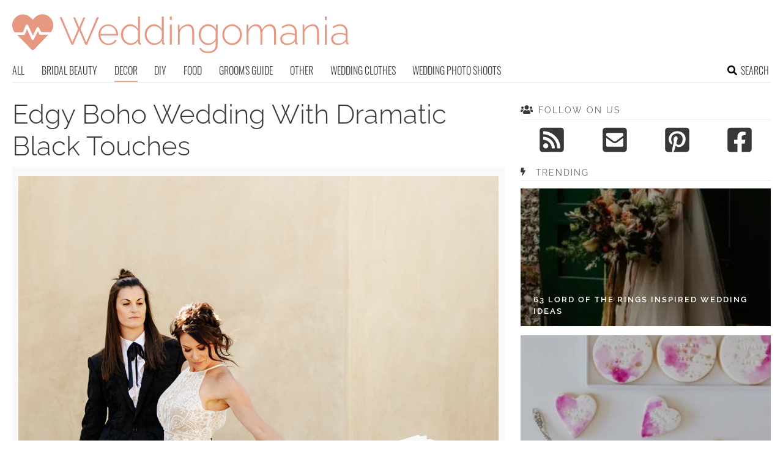

--- FILE ---
content_type: text/html; charset=UTF-8
request_url: https://www.weddingomania.com/edgy-boho-wedding-with-dramatic-black-touches/
body_size: 14894
content:
<!DOCTYPE html>
<html lang="en-US">
<head>
<meta charset="UTF-8">
<meta name="viewport" content="width=device-width, initial-scale=1">

			<link rel='dns-prefetch' href='https://i.weddingomania.com' />
			<script async src="https://pagead2.googlesyndication.com/pagead/js/adsbygoogle.js?client=ca-pub-7958472158675518" crossorigin="anonymous"></script>
			

<title>Edgy Boho Wedding With Dramatic Black Touches - Weddingomania</title>
<link rel="preload" as="font" href="https://www.weddingomania.com/wp-content/themes/space/fonts/raleway-v19-latin-300.woff2" crossorigin>
<link rel="preload" as="font" href="https://www.weddingomania.com/wp-content/themes/space/fonts/raleway-v19-latin-regular.woff2" crossorigin>
<link rel="preload" as="font" href="https://www.weddingomania.com/wp-content/themes/space/fonts/oswald-v36-latin-300.woff2" crossorigin>
<link rel="preload" as="font" href="https://www.weddingomania.com/wp-content/themes/space/lib/font-awesome/fonts/fontawesome-webfont.woff2?v=4.7.0" crossorigin>
<link rel="profile" href="https://gmpg.org/xfn/11">
<link rel="pingback" href="https://www.weddingomania.com/xmlrpc.php">
	<link rel="ico" type="image/ico" href="/favicon.ico" />	
<link rel="alternate" type="application/rss+xml" title="Weddingomania RSS Feed" href="https://www.weddingomania.com/feed/" />
	<link rel="preload" href="https://i.weddingomania.com/2020/01/01-This-couple-went-for-a-gorgeous-wedding-with-impeccable-taste-and-lots-of-dramatic-touches-750x981.jpg" as="image">
<link rel="preload" href="https://www.weddingomania.com/wp-content/themes/space/fonts/raleway-v19-latin-300.woff2" as="font" type="font/woff2" crossorigin>
<link rel="preload" href="https://www.weddingomania.com/wp-content/themes/space/fonts/raleway-v19-latin-regular.woff2" as="font" type="font/woff2" crossorigin>
<link rel="preload" href="https://www.weddingomania.com/wp-content/themes/space/fonts/raleway-v19-latin-600.woff2" as="font" type="font/woff2" crossorigin>
<link rel="preload" href="https://www.weddingomania.com/wp-content/themes/space/fonts/oswald-v36-latin-300.woff2" as="font" type="font/woff2" crossorigin>
<meta name='robots' content='index, follow, max-image-preview:large, max-snippet:-1, max-video-preview:-1' />

	<!-- This site is optimized with the Yoast SEO plugin v23.7 - https://yoast.com/wordpress/plugins/seo/ -->
	<meta name="description" content="This couple went for a gorgeous wedding with impeccable taste and lots of dramatic touches. Black wedding party attire looks great with warm-toned florals." />
	<link rel="canonical" href="https://www.weddingomania.com/edgy-boho-wedding-with-dramatic-black-touches/" />
	<meta property="og:locale" content="en_US" />
	<meta property="og:type" content="article" />
	<meta property="og:title" content="Edgy Boho Wedding With Dramatic Black Touches - Weddingomania" />
	<meta property="og:description" content="This couple went for a gorgeous wedding with impeccable taste and lots of dramatic touches. Black wedding party attire looks great with warm-toned florals." />
	<meta property="og:url" content="https://www.weddingomania.com/edgy-boho-wedding-with-dramatic-black-touches/" />
	<meta property="og:site_name" content="Weddingomania" />
	<meta property="article:published_time" content="2020-01-29T01:06:08+00:00" />
	<meta property="article:modified_time" content="2020-01-28T12:10:23+00:00" />
	<meta name="author" content="Natalia" />
	<meta name="twitter:card" content="summary_large_image" />
	<meta name="twitter:label1" content="Written by" />
	<meta name="twitter:data1" content="Natalia" />
	<meta name="twitter:label2" content="Est. reading time" />
	<meta name="twitter:data2" content="1 minute" />
	<script type="application/ld+json" class="yoast-schema-graph">{"@context":"https://schema.org","@graph":[{"@type":"WebPage","@id":"https://www.weddingomania.com/edgy-boho-wedding-with-dramatic-black-touches/","url":"https://www.weddingomania.com/edgy-boho-wedding-with-dramatic-black-touches/","name":"Edgy Boho Wedding With Dramatic Black Touches - Weddingomania","isPartOf":{"@id":"https://www.weddingomania.com/#website"},"datePublished":"2020-01-29T01:06:08+00:00","dateModified":"2020-01-28T12:10:23+00:00","author":{"@id":"https://www.weddingomania.com/#/schema/person/c5bf606e20ac15d35c0b0219d6b3c466"},"description":"This couple went for a gorgeous wedding with impeccable taste and lots of dramatic touches. Black wedding party attire looks great with warm-toned florals.","breadcrumb":{"@id":"https://www.weddingomania.com/edgy-boho-wedding-with-dramatic-black-touches/#breadcrumb"},"inLanguage":"en-US","potentialAction":[{"@type":"ReadAction","target":["https://www.weddingomania.com/edgy-boho-wedding-with-dramatic-black-touches/"]}]},{"@type":"BreadcrumbList","@id":"https://www.weddingomania.com/edgy-boho-wedding-with-dramatic-black-touches/#breadcrumb","itemListElement":[{"@type":"ListItem","position":1,"name":"Home","item":"https://www.weddingomania.com/"},{"@type":"ListItem","position":2,"name":"Edgy Boho Wedding With Dramatic Black Touches"}]},{"@type":"WebSite","@id":"https://www.weddingomania.com/#website","url":"https://www.weddingomania.com/","name":"Weddingomania","description":"All things wedding. Bridal and groom looks, guest outfits, venue decor, and so on.","potentialAction":[{"@type":"SearchAction","target":{"@type":"EntryPoint","urlTemplate":"https://www.weddingomania.com/?s={search_term_string}"},"query-input":{"@type":"PropertyValueSpecification","valueRequired":true,"valueName":"search_term_string"}}],"inLanguage":"en-US"},{"@type":"Person","@id":"https://www.weddingomania.com/#/schema/person/c5bf606e20ac15d35c0b0219d6b3c466","name":"Natalia","image":{"@type":"ImageObject","inLanguage":"en-US","@id":"https://www.weddingomania.com/#/schema/person/image/","url":"https://secure.gravatar.com/avatar/faba0bd767405bd4fea431a2608c0abb?s=96&d=mm&r=g","contentUrl":"https://secure.gravatar.com/avatar/faba0bd767405bd4fea431a2608c0abb?s=96&d=mm&r=g","caption":"Natalia"},"sameAs":["http://www.weddingomania.com"],"url":"https://www.weddingomania.com/author/natasha/"}]}</script>
	<!-- / Yoast SEO plugin. -->


<link rel='prev' href='https://www.weddingomania.com/30-fabulous-spring-wedding-reception-decor-ideas/'><link rel='next' href='https://www.weddingomania.com/26-ideas-to-incorporate-sunflowers-into-your-big-day/'><link rel='dns-prefetch' href='//ajax.googleapis.com' />
<link rel='dns-prefetch' href='//www.weddingomania.com' />

<link rel='stylesheet' id='toplytics-css' href='https://www.weddingomania.com/wp-content/plugins/toplytics/components/../resources/frontend/css/toplytics-public.css?ver=4.1' type='text/css' media='all' />
<link rel='stylesheet' id='style-css' href='https://www.weddingomania.com/wp-content/themes/space/style.css?ver=1738484571' type='text/css' media='all' />
<link rel='stylesheet' id='prefix-font-awesome-css' href='https://www.weddingomania.com/wp-content/themes/space/lib/font-awesome/css/font-awesome.min.css?ver=617048e4aee1ac6709fca8ba9431032d' type='text/css' media='all' />
<script data-minify="1" type="text/javascript" src="https://www.weddingomania.com/wp-content/cache/min/1/ajax/libs/jquery/3.6.0/jquery.min.js?ver=1769264627" id="jquery-js"></script>
<script type="text/javascript" src="https://www.weddingomania.com/wp-content/themes/space/js/min/main-min.js?ver=617048e4aee1ac6709fca8ba9431032d" id="main-js" data-rocket-defer defer></script>
<script type="text/javascript" src="https://www.weddingomania.com/wp-content/themes/space/js/min/scrollIt-min.js?ver=617048e4aee1ac6709fca8ba9431032d" id="scrollIt-js" data-rocket-defer defer></script>
<link rel="https://api.w.org/" href="https://www.weddingomania.com/wp-json/" /><link rel="alternate" title="JSON" type="application/json" href="https://www.weddingomania.com/wp-json/wp/v2/posts/108016" /><link rel='shortlink' href='https://www.weddingomania.com/?p=108016' />
<link rel="alternate" title="oEmbed (JSON)" type="application/json+oembed" href="https://www.weddingomania.com/wp-json/oembed/1.0/embed?url=https%3A%2F%2Fwww.weddingomania.com%2Fedgy-boho-wedding-with-dramatic-black-touches%2F" />
<link rel="alternate" title="oEmbed (XML)" type="text/xml+oembed" href="https://www.weddingomania.com/wp-json/oembed/1.0/embed?url=https%3A%2F%2Fwww.weddingomania.com%2Fedgy-boho-wedding-with-dramatic-black-touches%2F&#038;format=xml" />
<noscript><style id="rocket-lazyload-nojs-css">.rll-youtube-player, [data-lazy-src]{display:none !important;}</style></noscript></head>


<body class="post-template-default single single-post postid-108016 single-format-standard blog-weddingomania desktop chrome">
	
<svg width="0" height="0" class="hidden">
	<symbol xmlns="http://www.w3.org/2000/svg" viewBox="0 0 448 512" id="angle-double-left">
    	<path d="M223.7 239l136-136c9.4-9.4 24.6-9.4 33.9 0l22.6 22.6c9.4 9.4 9.4 24.6 0 33.9L319.9 256l96.4 96.4c9.4 9.4 9.4 24.6 0 33.9L393.7 409c-9.4 9.4-24.6 9.4-33.9 0l-136-136c-9.5-9.4-9.5-24.6-.1-34zm-192 34l136 136c9.4 9.4 24.6 9.4 33.9 0l22.6-22.6c9.4-9.4 9.4-24.6 0-33.9L127.9 256l96.4-96.4c9.4-9.4 9.4-24.6 0-33.9L201.7 103c-9.4-9.4-24.6-9.4-33.9 0l-136 136c-9.5 9.4-9.5 24.6-.1 34z"></path>
	</symbol>
	<symbol xmlns="http://www.w3.org/2000/svg" viewBox="0 0 448 512" id="angle-double-right">
    	<path d="M224.3 273l-136 136c-9.4 9.4-24.6 9.4-33.9 0l-22.6-22.6c-9.4-9.4-9.4-24.6 0-33.9l96.4-96.4-96.4-96.4c-9.4-9.4-9.4-24.6 0-33.9L54.3 103c9.4-9.4 24.6-9.4 33.9 0l136 136c9.5 9.4 9.5 24.6.1 34zm192-34l-136-136c-9.4-9.4-24.6-9.4-33.9 0l-22.6 22.6c-9.4 9.4-9.4 24.6 0 33.9l96.4 96.4-96.4 96.4c-9.4 9.4-9.4 24.6 0 33.9l22.6 22.6c9.4 9.4 24.6 9.4 33.9 0l136-136c9.4-9.2 9.4-24.4 0-33.8z"></path>
	</symbol>
  <symbol xmlns="http://www.w3.org/2000/svg" viewBox="0 0 512 512" id="arrow-alt-circle-left">
    <path d="M8 256c0 137 111 248 248 248s248-111 248-248S393 8 256 8 8 119 8 256zm448 0c0 110.5-89.5 200-200 200S56 366.5 56 256 145.5 56 256 56s200 89.5 200 200zm-72-20v40c0 6.6-5.4 12-12 12H256v67c0 10.7-12.9 16-20.5 8.5l-99-99c-4.7-4.7-4.7-12.3 0-17l99-99c7.6-7.6 20.5-2.2 20.5 8.5v67h116c6.6 0 12 5.4 12 12z"></path>
  </symbol>
  <symbol xmlns="http://www.w3.org/2000/svg" viewBox="0 0 448 512" id="bars">
    <path d="M16 132h416c8.837 0 16-7.163 16-16V76c0-8.837-7.163-16-16-16H16C7.163 60 0 67.163 0 76v40c0 8.837 7.163 16 16 16zm0 160h416c8.837 0 16-7.163 16-16v-40c0-8.837-7.163-16-16-16H16c-8.837 0-16 7.163-16 16v40c0 8.837 7.163 16 16 16zm0 160h416c8.837 0 16-7.163 16-16v-40c0-8.837-7.163-16-16-16H16c-8.837 0-16 7.163-16 16v40c0 8.837 7.163 16 16 16z"></path>
  </symbol>
  <symbol xmlns="http://www.w3.org/2000/svg" viewBox="0 0 320 512" id="bolt">
    <path d="M296 160H180.6l42.6-129.8C227.2 15 215.7 0 200 0H56C44 0 33.8 8.9 32.2 20.8l-32 240C-1.7 275.2 9.5 288 24 288h118.7L96.6 482.5c-3.6 15.2 8 29.5 23.3 29.5 8.4 0 16.4-4.4 20.8-12l176-304c9.3-15.9-2.2-36-20.7-36z"></path>
  </symbol>
  <symbol xmlns="http://www.w3.org/2000/svg" viewBox="0 0 448 512" id="envelope-square">
    <path d="M400 32H48C21.49 32 0 53.49 0 80v352c0 26.51 21.49 48 48 48h352c26.51 0 48-21.49 48-48V80c0-26.51-21.49-48-48-48zM178.117 262.104C87.429 196.287 88.353 196.121 64 177.167V152c0-13.255 10.745-24 24-24h272c13.255 0 24 10.745 24 24v25.167c-24.371 18.969-23.434 19.124-114.117 84.938-10.5 7.655-31.392 26.12-45.883 25.894-14.503.218-35.367-18.227-45.883-25.895zM384 217.775V360c0 13.255-10.745 24-24 24H88c-13.255 0-24-10.745-24-24V217.775c13.958 10.794 33.329 25.236 95.303 70.214 14.162 10.341 37.975 32.145 64.694 32.01 26.887.134 51.037-22.041 64.72-32.025 61.958-44.965 81.325-59.406 95.283-70.199z"></path>
  </symbol>
  <symbol xmlns="http://www.w3.org/2000/svg" viewBox="0 0 352 512" id="times">
    <path d="M242.72 256l100.07-100.07c12.28-12.28 12.28-32.19 0-44.48l-22.24-22.24c-12.28-12.28-32.19-12.28-44.48 0L176 189.28 75.93 89.21c-12.28-12.28-32.19-12.28-44.48 0L9.21 111.45c-12.28 12.28-12.28 32.19 0 44.48L109.28 256 9.21 356.07c-12.28 12.28-12.28 32.19 0 44.48l22.24 22.24c12.28 12.28 32.2 12.28 44.48 0L176 322.72l100.07 100.07c12.28 12.28 32.2 12.28 44.48 0l22.24-22.24c12.28-12.28 12.28-32.19 0-44.48L242.72 256z"></path>
  </symbol>
  <symbol xmlns="http://www.w3.org/2000/svg" viewBox="0 0 448 512" id="facebook-square">
    <path d="M400 32H48A48 48 0 000 80v352a48 48 0 0048 48h137.25V327.69h-63V256h63v-54.64c0-62.15 37-96.48 93.67-96.48 27.14 0 55.52 4.84 55.52 4.84v61h-31.27c-30.81 0-40.42 19.12-40.42 38.73V256h68.78l-11 71.69h-57.78V480H400a48 48 0 0048-48V80a48 48 0 00-48-48z"></path>
  </symbol>
  <symbol xmlns="http://www.w3.org/2000/svg" viewBox="0 0 448 512" id="youtube-square">
 	<path d="M400 32H48A48 48 0 000 80v352a48 48 0 0048 48h352a48 48 0 0048-48V80a48 48 0 00-48-48z"/>
  	<path fill="#FFFFFF" d="M180 160l120 96-120 96V160z"/>
  </symbol>
  <symbol xmlns="http://www.w3.org/2000/svg" viewBox="0 0 448 512" id="rss-square">
    <path d="M400 32H48C21.49 32 0 53.49 0 80v352c0 26.51 21.49 48 48 48h352c26.51 0 48-21.49 48-48V80c0-26.51-21.49-48-48-48zM112 416c-26.51 0-48-21.49-48-48s21.49-48 48-48 48 21.49 48 48-21.49 48-48 48zm157.533 0h-34.335c-6.011 0-11.051-4.636-11.442-10.634-5.214-80.05-69.243-143.92-149.123-149.123-5.997-.39-10.633-5.431-10.633-11.441v-34.335c0-6.535 5.468-11.777 11.994-11.425 110.546 5.974 198.997 94.536 204.964 204.964.352 6.526-4.89 11.994-11.425 11.994zm103.027 0h-34.334c-6.161 0-11.175-4.882-11.427-11.038-5.598-136.535-115.204-246.161-251.76-251.76C68.882 152.949 64 147.935 64 141.774V107.44c0-6.454 5.338-11.664 11.787-11.432 167.83 6.025 302.21 141.191 308.205 308.205.232 6.449-4.978 11.787-11.432 11.787z"></path>
  </symbol>
  <symbol xmlns="http://www.w3.org/2000/svg" viewBox="0 0 448 512" id="pinterest-square">
    <path d="M448 80v352c0 26.5-21.5 48-48 48H154.4c9.8-16.4 22.4-40 27.4-59.3 3-11.5 15.3-58.4 15.3-58.4 8 15.3 31.4 28.2 56.3 28.2 74.1 0 127.4-68.1 127.4-152.7 0-81.1-66.2-141.8-151.4-141.8-106 0-162.2 71.1-162.2 148.6 0 36 19.2 80.8 49.8 95.1 4.7 2.2 7.1 1.2 8.2-3.3.8-3.4 5-20.1 6.8-27.8.6-2.5.3-4.6-1.7-7-10.1-12.3-18.3-34.9-18.3-56 0-54.2 41-106.6 110.9-106.6 60.3 0 102.6 41.1 102.6 99.9 0 66.4-33.5 112.4-77.2 112.4-24.1 0-42.1-19.9-36.4-44.4 6.9-29.2 20.3-60.7 20.3-81.8 0-53-75.5-45.7-75.5 25 0 21.7 7.3 36.5 7.3 36.5-31.4 132.8-36.1 134.5-29.6 192.6l2.2.8H48c-26.5 0-48-21.5-48-48V80c0-26.5 21.5-48 48-48h352c26.5 0 48 21.5 48 48z"></path>
  </symbol>
  <symbol xmlns="http://www.w3.org/2000/svg" viewBox="0 0 512 512" id="search">
    <path d="M505 442.7L405.3 343c-4.5-4.5-10.6-7-17-7H372c27.6-35.3 44-79.7 44-128C416 93.1 322.9 0 208 0S0 93.1 0 208s93.1 208 208 208c48.3 0 92.7-16.4 128-44v16.3c0 6.4 2.5 12.5 7 17l99.7 99.7c9.4 9.4 24.6 9.4 33.9 0l28.3-28.3c9.4-9.4 9.4-24.6.1-34zM208 336c-70.7 0-128-57.2-128-128 0-70.7 57.2-128 128-128 70.7 0 128 57.2 128 128 0 70.7-57.2 128-128 128z"></path>
  </symbol>
  <symbol xmlns="http://www.w3.org/2000/svg" viewBox="0 0 640 512" id="users">
    <path d="M96 224c35.3 0 64-28.7 64-64s-28.7-64-64-64-64 28.7-64 64 28.7 64 64 64zm448 0c35.3 0 64-28.7 64-64s-28.7-64-64-64-64 28.7-64 64 28.7 64 64 64zm32 32h-64c-17.6 0-33.5 7.1-45.1 18.6 40.3 22.1 68.9 62 75.1 109.4h66c17.7 0 32-14.3 32-32v-32c0-35.3-28.7-64-64-64zm-256 0c61.9 0 112-50.1 112-112S381.9 32 320 32 208 82.1 208 144s50.1 112 112 112zm76.8 32h-8.3c-20.8 10-43.9 16-68.5 16s-47.6-6-68.5-16h-8.3C179.6 288 128 339.6 128 403.2V432c0 26.5 21.5 48 48 48h288c26.5 0 48-21.5 48-48v-28.8c0-63.6-51.6-115.2-115.2-115.2zm-223.7-13.4C161.5 263.1 145.6 256 128 256H64c-35.3 0-64 28.7-64 64v32c0 17.7 14.3 32 32 32h65.9c6.3-47.4 34.9-87.3 75.2-109.4z"></path>
  </symbol>
  <symbol xmlns="http://www.w3.org/2000/svg" viewBox="0 0 320 512" id="angle-double-down">
    <path d="M143 256.3L7 120.3c-9.4-9.4-9.4-24.6 0-33.9l22.6-22.6c9.4-9.4 24.6-9.4 33.9 0l96.4 96.4 96.4-96.4c9.4-9.4 24.6-9.4 33.9 0L313 86.3c9.4 9.4 9.4 24.6 0 33.9l-136 136c-9.4 9.5-24.6 9.5-34 .1zm34 192l136-136c9.4-9.4 9.4-24.6 0-33.9l-22.6-22.6c-9.4-9.4-24.6-9.4-33.9 0L160 352.1l-96.4-96.4c-9.4-9.4-24.6-9.4-33.9 0L7 278.3c-9.4 9.4-9.4 24.6 0 33.9l136 136c9.4 9.5 24.6 9.5 34 .1z"></path>
  </symbol>
  <symbol xmlns="http://www.w3.org/2000/svg" viewBox="0 0 320 512" id="angle-double-up">
    <path d="M177 255.7l136 136c9.4 9.4 9.4 24.6 0 33.9l-22.6 22.6c-9.4 9.4-24.6 9.4-33.9 0L160 351.9l-96.4 96.4c-9.4 9.4-24.6 9.4-33.9 0L7 425.7c-9.4-9.4-9.4-24.6 0-33.9l136-136c9.4-9.5 24.6-9.5 34-.1zm-34-192L7 199.7c-9.4 9.4-9.4 24.6 0 33.9l22.6 22.6c9.4 9.4 24.6 9.4 33.9 0l96.4-96.4 96.4 96.4c9.4 9.4 24.6 9.4 33.9 0l22.6-22.6c9.4-9.4 9.4-24.6 0-33.9l-136-136c-9.2-9.4-24.4-9.4-33.8 0z"></path>
  </symbol>
  <symbol xmlns="http://www.w3.org/2000/svg" viewBox="0 0 256 512" id="angle-left">
    <path d="M31.7 239l136-136c9.4-9.4 24.6-9.4 33.9 0l22.6 22.6c9.4 9.4 9.4 24.6 0 33.9L127.9 256l96.4 96.4c9.4 9.4 9.4 24.6 0 33.9L201.7 409c-9.4 9.4-24.6 9.4-33.9 0l-136-136c-9.5-9.4-9.5-24.6-.1-34z"></path>
  </symbol>
  <symbol xmlns="http://www.w3.org/2000/svg" viewBox="0 0 256 512" id="angle-right">
    <path d="M224.3 273l-136 136c-9.4 9.4-24.6 9.4-33.9 0l-22.6-22.6c-9.4-9.4-9.4-24.6 0-33.9l96.4-96.4-96.4-96.4c-9.4-9.4-9.4-24.6 0-33.9L54.3 103c9.4-9.4 24.6-9.4 33.9 0l136 136c9.5 9.4 9.5 24.6.1 34z"></path>
  </symbol>
</svg>

	<svg xmlns="http://www.w3.org/2000/svg" style="display:none">
		<symbol id="logo" viewBox="0 0 656 81.1">
			<g>
				<path fill="#E69880" d="M118.9,11.3h3.8l8,19.4l8-19.4h3.8l-9.4,22.5l11.2,26l20.5-48.9h4.2L146,64.4h-3.5l-11.7-27.5l-11.8,27.5
					h-3.5L92.5,10.9h4.1l20.6,48.9l11.1-26L118.9,11.3z"/>
				<path fill="#E69880" d="M187.4,65.1c-2.8,0-5.3-0.5-7.7-1.6c-2.4-1.1-4.4-2.5-6.1-4.4c-1.7-1.9-3.1-4-4.1-6.5
					c-1-2.5-1.5-5.1-1.5-7.8c0-3.7,0.8-7,2.5-10c1.7-3,3.9-5.4,6.9-7.2c2.9-1.8,6.2-2.7,9.8-2.7c3.7,0,7,0.9,9.9,2.8
					c2.9,1.9,5.1,4.3,6.8,7.3c1.7,3,2.5,6.3,2.5,9.9c0,0.3,0,0.6,0,0.9c0,0.3,0,0.5-0.1,0.7H172c0.2,2.9,1,5.6,2.5,8
					c1.5,2.4,3.3,4.3,5.6,5.7c2.3,1.4,4.8,2.1,7.5,2.1s5.3-0.7,7.7-2.1c2.4-1.4,4.1-3.2,5-5.4l3.3,0.9c-0.8,1.9-1.9,3.5-3.6,5
					c-1.6,1.5-3.5,2.6-5.7,3.4S189.8,65.1,187.4,65.1z M171.8,43.4h30.9c-0.2-3-1-5.7-2.4-8.1c-1.4-2.3-3.2-4.2-5.5-5.5
					c-2.3-1.3-4.8-2-7.6-2c-2.8,0-5.3,0.7-7.5,2c-2.3,1.3-4.1,3.2-5.5,5.5C172.9,37.7,172,40.4,171.8,43.4z"/>
				<path fill="#E69880" d="M212,44.9c0-3.6,0.8-7,2.3-10c1.6-3,3.7-5.5,6.4-7.4s5.8-2.8,9.3-2.8c3.4,0,6.4,0.9,9.1,2.7s4.7,4,6.2,6.5
					V9.4h3.8v50c0,0.6,0.1,1.1,0.4,1.4c0.3,0.3,0.7,0.5,1.2,0.5v3.1c-0.8,0.1-1.4,0.1-1.8,0.1c-0.9-0.2-1.7-0.6-2.3-1.3
					c-0.6-0.7-0.9-1.5-0.9-2.3v-4.4c-1.6,2.6-3.8,4.7-6.5,6.2c-2.7,1.6-5.5,2.3-8.4,2.3c-2.7,0-5.2-0.6-7.5-1.7c-2.3-1.1-4.3-2.6-6-4.5
					c-1.7-1.9-3-4-3.9-6.4C212.4,50,212,47.5,212,44.9z M245.2,51.2V38.4c-0.7-1.9-1.8-3.6-3.4-5.2c-1.6-1.6-3.3-2.8-5.3-3.7
					c-2-0.9-3.9-1.4-5.8-1.4c-2.3,0-4.3,0.5-6.1,1.4c-1.8,0.9-3.4,2.2-4.7,3.8c-1.3,1.6-2.3,3.4-3,5.4c-0.7,2-1.1,4.1-1.1,6.3
					c0,2.2,0.4,4.3,1.2,6.3c0.8,2,1.9,3.8,3.4,5.4s3.1,2.8,5,3.7c1.9,0.9,3.9,1.3,6.1,1.3c1.4,0,2.8-0.3,4.3-0.8c1.5-0.5,3-1.3,4.4-2.3
					c1.4-1,2.5-2.1,3.5-3.4C244.6,54,245.1,52.6,245.2,51.2z"/>
				<path fill="#E69880" d="M258.3,44.9c0-3.6,0.8-7,2.3-10c1.6-3,3.7-5.5,6.4-7.4s5.8-2.8,9.3-2.8c3.4,0,6.4,0.9,9.1,2.7
					s4.7,4,6.2,6.5V9.4h3.8v50c0,0.6,0.1,1.1,0.4,1.4c0.3,0.3,0.7,0.5,1.2,0.5v3.1c-0.8,0.1-1.4,0.1-1.8,0.1c-0.9-0.2-1.7-0.6-2.3-1.3
					c-0.6-0.7-0.9-1.5-0.9-2.3v-4.4c-1.6,2.6-3.8,4.7-6.5,6.2c-2.7,1.6-5.5,2.3-8.4,2.3c-2.7,0-5.2-0.6-7.5-1.7c-2.3-1.1-4.3-2.6-6-4.5
					c-1.7-1.9-3-4-3.9-6.4C258.7,50,258.3,47.5,258.3,44.9z M291.5,51.2V38.4c-0.7-1.9-1.8-3.6-3.4-5.2c-1.6-1.6-3.3-2.8-5.3-3.7
					c-2-0.9-3.9-1.4-5.8-1.4c-2.3,0-4.3,0.5-6.1,1.4c-1.8,0.9-3.4,2.2-4.7,3.8c-1.3,1.6-2.3,3.4-3,5.4c-0.7,2-1.1,4.1-1.1,6.3
					c0,2.2,0.4,4.3,1.2,6.3c0.8,2,1.9,3.8,3.4,5.4s3.1,2.8,5,3.7c1.9,0.9,3.9,1.3,6.1,1.3c1.4,0,2.8-0.3,4.3-0.8c1.5-0.5,3-1.3,4.4-2.3
					c1.4-1,2.5-2.1,3.5-3.4C290.8,54,291.4,52.6,291.5,51.2z"/>
				<path fill="#E69880" d="M307.3,16.3V9.4h3.8v6.9H307.3z M307.3,64.4V25.2h3.8v39.1H307.3z"/>
				<path fill="#E69880" d="M354.8,64.4h-3.8V42.6c0-5-0.7-8.7-2.1-11c-1.4-2.3-3.7-3.5-6.8-3.5c-2.2,0-4.4,0.5-6.5,1.6
					c-2.1,1-4,2.5-5.6,4.3c-1.6,1.8-2.7,3.9-3.4,6.2v24.1h-3.8V25.3h3.5v9.4c1.1-2,2.5-3.7,4.2-5.2c1.8-1.5,3.7-2.6,5.9-3.5
					c2.2-0.8,4.4-1.3,6.7-1.3c2.2,0,4,0.4,5.5,1.2c1.5,0.8,2.7,1.9,3.6,3.3c0.9,1.5,1.6,3.2,2,5.4c0.4,2.2,0.6,4.6,0.6,7.3V64.4z"/>
				<path fill="#E69880" d="M382,65.1c-2.7,0-5.1-0.6-7.4-1.7c-2.3-1.1-4.2-2.6-5.9-4.6c-1.6-1.9-2.9-4.1-3.8-6.5
					c-0.9-2.4-1.4-4.9-1.4-7.4c0-2.7,0.4-5.2,1.3-7.7c0.9-2.5,2.1-4.6,3.8-6.5c1.6-1.9,3.5-3.4,5.8-4.5c2.2-1.1,4.7-1.7,7.4-1.7
					c3.4,0,6.4,0.9,8.9,2.6c2.5,1.8,4.7,3.9,6.4,6.5v-8.5h3.5v39.8c0,3.5-0.9,6.5-2.6,8.9c-1.7,2.4-4,4.2-6.8,5.4
					c-2.8,1.2-5.8,1.8-9.1,1.8c-4.6,0-8.2-0.8-10.9-2.5c-2.7-1.7-4.9-3.8-6.5-6.5l2.6-1.7c1.6,2.6,3.7,4.5,6.3,5.8
					c2.7,1.3,5.5,1.9,8.5,1.9c2.7,0,5.1-0.5,7.3-1.5c2.2-1,4-2.4,5.3-4.3c1.3-1.9,2-4.3,2-7v-8.6c-1.6,2.6-3.7,4.6-6.4,6.1
					C387.7,64.4,384.9,65.1,382,65.1z M382.9,61.9c1.7,0,3.3-0.3,4.8-0.9c1.6-0.6,3-1.4,4.3-2.4c1.3-1,2.4-2.2,3.2-3.4
					c0.9-1.3,1.4-2.5,1.5-3.8V38.5c-0.8-2-1.9-3.8-3.4-5.4c-1.5-1.6-3.2-2.8-5.2-3.7c-1.9-0.9-3.9-1.3-5.9-1.3c-2.4,0-4.5,0.5-6.3,1.5
					c-1.9,1-3.4,2.3-4.7,4c-1.3,1.6-2.3,3.5-2.9,5.5c-0.7,2-1,4.1-1,6.1c0,2.3,0.4,4.4,1.2,6.4c0.8,2,1.9,3.8,3.4,5.4
					c1.4,1.6,3.1,2.8,5,3.7C378.7,61.4,380.8,61.9,382.9,61.9z"/>
				<path fill="#E69880" d="M428.7,65.1c-2.8,0-5.3-0.5-7.6-1.6s-4.4-2.5-6.1-4.4c-1.7-1.9-3-4-4-6.4c-1-2.4-1.4-5-1.4-7.7
					c0-2.8,0.5-5.4,1.4-7.8c1-2.4,2.3-4.6,4-6.5c1.7-1.9,3.8-3.3,6.1-4.4s4.9-1.6,7.6-1.6c2.7,0,5.2,0.5,7.5,1.6s4.3,2.5,6.1,4.4
					s3.1,4,4.1,6.5c1,2.4,1.4,5,1.4,7.8c0,2.7-0.5,5.3-1.4,7.7c-1,2.4-2.3,4.6-4,6.4c-1.7,1.9-3.8,3.3-6.1,4.4
					C433.9,64.6,431.4,65.1,428.7,65.1z M413.3,45c0,3.1,0.7,5.9,2.1,8.4c1.4,2.5,3.2,4.5,5.5,6s4.9,2.2,7.7,2.2c2.8,0,5.4-0.8,7.7-2.3
					s4.2-3.6,5.6-6.1c1.4-2.6,2.1-5.4,2.1-8.4c0-3-0.7-5.8-2.1-8.4s-3.2-4.6-5.5-6.1c-2.3-1.5-4.9-2.3-7.7-2.3s-5.4,0.8-7.7,2.3
					c-2.3,1.5-4.2,3.6-5.6,6.1C414,39.1,413.3,41.9,413.3,45z"/>
				<path fill="#E69880" d="M514.4,64.4h-3.8V42.6c0-4.9-0.8-8.6-2.3-10.9c-1.5-2.3-3.9-3.5-7-3.5c-3.2,0-6.1,1.1-8.5,3.4
					c-2.5,2.3-4.2,5.2-5.2,8.7v24.1h-3.8V42.6c0-5-0.8-8.7-2.3-11s-3.8-3.5-7-3.5c-3.2,0-6.1,1.1-8.5,3.3c-2.5,2.2-4.3,5.1-5.3,8.7
					v24.1h-3.8V25.3h3.5v9.4c1.7-3.2,3.8-5.7,6.4-7.4c2.6-1.7,5.5-2.6,8.6-2.6c3.3,0,5.9,1,8,2.9c2.1,1.9,3.3,4.5,3.7,7.7
					c1.9-3.5,4.1-6.1,6.6-7.9s5.5-2.7,8.7-2.7c2.2,0,4,0.4,5.5,1.2c1.5,0.8,2.7,1.9,3.7,3.4c1,1.5,1.7,3.3,2.1,5.4
					c0.4,2.1,0.6,4.6,0.6,7.3V64.4z"/>
				<path fill="#E69880" d="M522.5,53.1c0-2.4,0.7-4.4,2.1-6.1c1.4-1.7,3.3-3.1,5.8-4.1c2.5-1,5.3-1.5,8.5-1.5c2,0,4.1,0.2,6.2,0.5
					c2.2,0.4,4.1,0.8,5.8,1.4v-3.7c0-3.6-1-6.5-3.1-8.6c-2.1-2.1-5-3.2-8.6-3.2c-2,0-4,0.4-6.1,1.2c-2.1,0.8-4.3,2-6.5,3.5l-1.6-2.7
					c2.6-1.7,5-3,7.4-3.9c2.4-0.9,4.8-1.3,7.1-1.3c4.7,0,8.4,1.4,11.1,4.1c2.7,2.7,4.1,6.5,4.1,11.2v19.3c0,0.6,0.1,1,0.4,1.3
					c0.3,0.3,0.7,0.5,1.2,0.5v3.1c-0.5,0-0.8,0.1-1.1,0.1c-0.3,0-0.6,0-0.8,0c-1-0.2-1.7-0.6-2.2-1.2c-0.5-0.7-0.8-1.4-0.9-2.2V58
					c-1.8,2.3-4.1,4-7,5.3c-2.8,1.3-5.8,1.9-8.9,1.9c-2.5,0-4.7-0.5-6.7-1.6c-2-1.1-3.5-2.5-4.7-4.3C523,57.4,522.5,55.4,522.5,53.1z
					 M549.4,56.3c0.5-0.6,0.9-1.3,1.1-1.9c0.3-0.6,0.4-1.1,0.4-1.6v-6.4c-1.8-0.7-3.7-1.2-5.6-1.6c-2-0.3-4-0.5-6-0.5
					c-3.9,0-7.1,0.8-9.5,2.3c-2.4,1.5-3.7,3.6-3.7,6.3c0,1.6,0.4,3.2,1.3,4.6c0.9,1.4,2,2.5,3.6,3.4c1.5,0.8,3.3,1.3,5.3,1.3
					c2.8,0,5.4-0.5,7.8-1.6C546.4,59.4,548.2,58,549.4,56.3z"/>
				<path fill="#E69880" d="M598.1,64.4h-3.8V42.6c0-5-0.7-8.7-2.1-11c-1.4-2.3-3.7-3.5-6.8-3.5c-2.2,0-4.4,0.5-6.5,1.6
					c-2.1,1-4,2.5-5.6,4.3c-1.6,1.8-2.7,3.9-3.4,6.2v24.1h-3.8V25.3h3.5v9.4c1.1-2,2.5-3.7,4.2-5.2c1.8-1.5,3.7-2.6,5.9-3.5
					c2.2-0.8,4.4-1.3,6.7-1.3c2.2,0,4,0.4,5.5,1.2c1.5,0.8,2.7,1.9,3.6,3.3c0.9,1.5,1.6,3.2,2,5.4c0.4,2.2,0.6,4.6,0.6,7.3V64.4z"/>
				<path fill="#E69880" d="M609.5,16.3V9.4h3.8v6.9H609.5z M609.5,64.4V25.2h3.8v39.1H609.5z"/>
				<path fill="#E69880" d="M621.8,53.1c0-2.4,0.7-4.4,2.1-6.1c1.4-1.7,3.3-3.1,5.8-4.1c2.5-1,5.3-1.5,8.5-1.5c2,0,4.1,0.2,6.2,0.5
					c2.2,0.4,4.1,0.8,5.8,1.4v-3.7c0-3.6-1-6.5-3.1-8.6c-2.1-2.1-5-3.2-8.6-3.2c-2,0-4,0.4-6.1,1.2c-2.1,0.8-4.3,2-6.5,3.5l-1.6-2.7
					c2.6-1.7,5-3,7.4-3.9c2.4-0.9,4.8-1.3,7.1-1.3c4.7,0,8.4,1.4,11.1,4.1c2.7,2.7,4.1,6.5,4.1,11.2v19.3c0,0.6,0.1,1,0.4,1.3
					c0.3,0.3,0.7,0.5,1.2,0.5v3.1c-0.5,0-0.8,0.1-1.1,0.1c-0.3,0-0.6,0-0.8,0c-1-0.2-1.7-0.6-2.2-1.2c-0.5-0.7-0.8-1.4-0.9-2.2V58
					c-1.8,2.3-4.1,4-7,5.3c-2.8,1.3-5.8,1.9-8.9,1.9c-2.5,0-4.7-0.5-6.7-1.6c-2-1.1-3.5-2.5-4.7-4.3C622.4,57.4,621.8,55.4,621.8,53.1z
					 M648.8,56.3c0.5-0.6,0.9-1.3,1.1-1.9c0.3-0.6,0.4-1.1,0.4-1.6v-6.4c-1.8-0.7-3.7-1.2-5.6-1.6c-2-0.3-4-0.5-6-0.5
					c-3.9,0-7.1,0.8-9.5,2.3c-2.4,1.5-3.7,3.6-3.7,6.3c0,1.6,0.4,3.2,1.3,4.6c0.9,1.4,2,2.5,3.6,3.4c1.5,0.8,3.3,1.3,5.3,1.3
					c2.8,0,5.4-0.5,7.8-1.6C645.8,59.4,647.6,58,648.8,56.3z"/>
			</g>
			<path fill="#E69880" d="M50,38.2l-7.7,15.6c-0.9,1.9-3.6,1.8-4.5-0.1l-9-19.7l-4.6,11.2L9.5,45.3l28.6,29c1.1,1.1,2.9,1.1,4,0
				L70.5,45l-17,0.1L50,38.2L50,38.2z M73.9,11.6l-0.4-0.4C65.5,3,52.3,3,44.3,11.3l-4.3,4.5l-4.4-4.4c-8.1-8.2-21.3-8.2-29.3,0.1
				l-0.4,0.4C-1.7,19.6-2,32,4.8,40.3l16-0.1l5.6-13.5c0.8-2,3.7-2.1,4.6-0.1l9.2,20.2l7.6-15.3c0.9-1.8,3.5-1.9,4.5,0l4.3,8.6L75.2,40
				C81.9,31.7,81.5,19.3,73.9,11.6L73.9,11.6z"/>
		</symbol>
	</svg>

<div id="page" class="hfeed site">	
	
	<header id="masthead" class="site-header" role="banner">
		<div class="site-header-inner">		
			<div class="site-header-moving">
				<a href="javascript:;" class="menu-toggle" aria-label="Toggle menu"><svg class="icon"><use xlink:href="#bars" class="bars"></use></svg></a>		
			
				<div class="site-branding">					
					<div class="site-title-svg"><a href="https://www.weddingomania.com/" rel="home" title="All things wedding. Bridal and groom looks, guest outfits, venue decor, and so on.">
						<svg class="site-logo"><use xmlns:xlink="http://www.w3.org/1999/xlink" xlink:href="#logo"></use></svg>
					</a></div>				
				</div>		
				
				<a href="javascript:;" class="mob-search" aria-label="Search the site"><svg class="icon"><use xlink:href="#search" class="search"></use></svg></a>
			</div>
			<div class="search-holder">
			<div class="close-btn">
				<a href="javascript:;"><svg class="icon"><use xlink:href="#times"></use></svg></a>
			</div>						
			<div class="search-form-holder">
				<form role="search" method="get" id="searchform" class="search-form" action="/">
					<input class="search-field" type="search" value="" placeholder="Type to search for ideas..." name="s" id="s" />
					<a class="search-submit-button" href="javascript:;"><svg class="icon"><use xlink:href="#search" class="search"></use></svg></a>
					<input type="submit" class="search-submit" value="Search"></input>
				</form>		
					<div class="search-info">BEGIN TYPING YOUR SEARCH ABOVE AND PRESS RETURN TO SEARCH. PRESS ESC TO CANCEL</div>
				</div>
			</div>	

					</div>
		<nav id="site-navigation" class="main-navigation" role="navigation">
			<ul>
				<li><a href="https://www.weddingomania.com/">All</a></li>
									<li class="cat-item cat-item-2336"><a href="https://www.weddingomania.com/category/bridal-beauty/">Bridal Beauty</a>
</li>
	<li class="cat-item cat-item-50 current-cat"><a aria-current="page" href="https://www.weddingomania.com/category/wedding-decor/">Decor</a>
</li>
	<li class="cat-item cat-item-3"><a href="https://www.weddingomania.com/category/diy-wedding/">DIY</a>
</li>
	<li class="cat-item cat-item-27"><a href="https://www.weddingomania.com/category/wedding-food/">Food</a>
</li>
	<li class="cat-item cat-item-2337"><a href="https://www.weddingomania.com/category/grooms-guide/">Groom&#039;s Guide</a>
</li>
	<li class="cat-item cat-item-1"><a href="https://www.weddingomania.com/category/other/">Other</a>
</li>
	<li class="cat-item cat-item-52"><a href="https://www.weddingomania.com/category/wedding-clothes/">Wedding Clothes</a>
</li>
	<li class="cat-item cat-item-1454"><a href="https://www.weddingomania.com/category/wedding-photo-shoots/">Wedding Photo Shoots</a>
</li>
				<li class="nav-search"><a href="javascript:;"><svg class="icon"><use xlink:href="#search"></use></svg> SEARCH</a></li>
			</ul>				
		
		</nav><!-- #site-navigation -->

	</header><!-- #masthead -->		

	
		<div id="content" class="site-content site-content-single ">
	
	
	<div id="primary" class="content-area">
		<main id="main" class="site-main" role="main">

		
			<article id="post-108016" class="post-108016 post type-post status-publish format-standard hentry category-wedding-decor category-wedding-theme tag-elegant-boho-wedding">
	<header class="entry-header">
		<h1 class="entry-title">Edgy Boho Wedding With Dramatic Black Touches</h1>			
	</header><!-- .entry-header -->
		
	<!---->
	
	<div class="entry-content">
		<div class='entry-first-image'><div class='image-container'><a title='This couple went for a gorgeous wedding with impeccable taste and lots of dramatic touches' href='https://www.weddingomania.com/edgy-boho-wedding-with-dramatic-black-touches/pictures/108018/'><img alt='This couple went for a gorgeous wedding with impeccable taste and lots of dramatic touches' title='This couple went for a gorgeous wedding with impeccable taste and lots of dramatic touches' data-lazy-srcset='https://i.weddingomania.com/2020/01/01-This-couple-went-for-a-gorgeous-wedding-with-impeccable-taste-and-lots-of-dramatic-touches.jpg 1300w, https://i.weddingomania.com/2020/01/01-This-couple-went-for-a-gorgeous-wedding-with-impeccable-taste-and-lots-of-dramatic-touches-768x1004.jpg 768w, https://i.weddingomania.com/2020/01/01-This-couple-went-for-a-gorgeous-wedding-with-impeccable-taste-and-lots-of-dramatic-touches-750x981.jpg 750w' data-lazy-sizes='(max-width: 1300px) 100vw, 1300px' src="data:image/svg+xml,%3Csvg%20xmlns='http://www.w3.org/2000/svg'%20viewBox='0%200%201300%201700'%3E%3C/svg%3E" width='1300' height='1700' data-lazy-src="https://i.weddingomania.com/2020/01/01-This-couple-went-for-a-gorgeous-wedding-with-impeccable-taste-and-lots-of-dramatic-touches.jpg"/><noscript><img alt='This couple went for a gorgeous wedding with impeccable taste and lots of dramatic touches' title='This couple went for a gorgeous wedding with impeccable taste and lots of dramatic touches' srcset='https://i.weddingomania.com/2020/01/01-This-couple-went-for-a-gorgeous-wedding-with-impeccable-taste-and-lots-of-dramatic-touches.jpg 1300w, https://i.weddingomania.com/2020/01/01-This-couple-went-for-a-gorgeous-wedding-with-impeccable-taste-and-lots-of-dramatic-touches-768x1004.jpg 768w, https://i.weddingomania.com/2020/01/01-This-couple-went-for-a-gorgeous-wedding-with-impeccable-taste-and-lots-of-dramatic-touches-750x981.jpg 750w' sizes='(max-width: 1300px) 100vw, 1300px' src='https://i.weddingomania.com/2020/01/01-This-couple-went-for-a-gorgeous-wedding-with-impeccable-taste-and-lots-of-dramatic-touches.jpg' width='1300' height='1700'/></noscript></a></div><p class='wp-caption-text'>This couple went for a gorgeous wedding with impeccable taste and lots of dramatic touches.</p></div><p>Moody, <a href="https://www.weddingomania.com/black-tie-wedding-ideas/">black wedding party attire</a>, warm-toned florals and loads of pampas grass decor made magic for Merissa and Jacque’s big day at Galway Downs. A little bit edgy and majorly romantic, this wedding blends the best of black-tie style and boho vibes. Let’s dive in!</p>
<p>The color palette was chosen to blend the couple’s personalities – soft neutrals, with pops of hunter green, burgundy, and black for an ‘edgy’ appeal. M and J used black in such a great way and it really made their eclectic design choices pop! The ceremony space was ultimately boho, with a circle arch, vintage rugs and a pampas grass aisle to end all aisles. Sleek <a href="https://www.weddingomania.com/37-super-elegant-black-and-gold-wedding-ideas/">black and gold tabletop rentals</a> from Hostess Haven gave the perfect edgy contrast to the soft blush and lace linens from BBJ Linen. M + J magically repurposed the pampas grass decor from their ceremony aisle and used it to create an <a href="https://www.weddingomania.com/40-lovely-ideas-of-decorating-a-sweetheart-table-for-a-wedding/">amazing sweetheart table look</a>. When it came to Merissa &amp; Jacque’s “I Do’s”, there wasn’t a dry eye in sight. These two shared the most heartfelt vows and at this moment everyone could feel the stars align.</p>
<p>Jacque was wearing a super stylish Dolce &amp; Gabbana suit. That fabric makes the classic black suit ultra-modern and we love the black ribbon tie! Black was also a great choice for bridesmaids because it’s elegant and classy, but a little bit edgy too. These ladies snagged their gowns at Lulus. M looked absolutely stunning in this soft and flowy gown with a lace bodice and high neckline!</p>							<div class='image' data-scroll-index='2'><div class='images_counter'><a data-scroll-goto='1'><svg class='icon'><use xlink:href='#angle-double-up'></use></svg></a><b>2</b> of 12<a data-scroll-goto='3'><svg class='icon'><use xlink:href='#angle-double-down'></use></svg></a></div><div class='image-container'><a title='The bridesmaids and gals were getting ready in very chic robes with lace appliques' href='https://www.weddingomania.com/edgy-boho-wedding-with-dramatic-black-touches/pictures/108019/' class='imageLink'><img alt='The bridesmaids and gals were getting ready in very chic robes with lace appliques.' title='The bridesmaids and gals were getting ready in very chic robes with lace appliques' data-lazy-srcset='https://i.weddingomania.com/2020/01/02-The-bridesmaids-and-gals-were-getting-ready-in-very-chic-robes-with-lace-appliques.jpg 1300w, https://i.weddingomania.com/2020/01/02-The-bridesmaids-and-gals-were-getting-ready-in-very-chic-robes-with-lace-appliques-200x133.jpg 200w, https://i.weddingomania.com/2020/01/02-The-bridesmaids-and-gals-were-getting-ready-in-very-chic-robes-with-lace-appliques-300x200.jpg 300w, https://i.weddingomania.com/2020/01/02-The-bridesmaids-and-gals-were-getting-ready-in-very-chic-robes-with-lace-appliques-768x510.jpg 768w, https://i.weddingomania.com/2020/01/02-The-bridesmaids-and-gals-were-getting-ready-in-very-chic-robes-with-lace-appliques-750x498.jpg 750w' data-lazy-sizes='(max-width: 1300px) 100vw, 1300px' src="data:image/svg+xml,%3Csvg%20xmlns='http://www.w3.org/2000/svg'%20viewBox='0%200%201300%20863'%3E%3C/svg%3E" width='1300' height='863'' data-lazy-src="https://i.weddingomania.com/2020/01/02-The-bridesmaids-and-gals-were-getting-ready-in-very-chic-robes-with-lace-appliques.jpg"/><noscript><img alt='The bridesmaids and gals were getting ready in very chic robes with lace appliques.' title='The bridesmaids and gals were getting ready in very chic robes with lace appliques' srcset='https://i.weddingomania.com/2020/01/02-The-bridesmaids-and-gals-were-getting-ready-in-very-chic-robes-with-lace-appliques.jpg 1300w, https://i.weddingomania.com/2020/01/02-The-bridesmaids-and-gals-were-getting-ready-in-very-chic-robes-with-lace-appliques-200x133.jpg 200w, https://i.weddingomania.com/2020/01/02-The-bridesmaids-and-gals-were-getting-ready-in-very-chic-robes-with-lace-appliques-300x200.jpg 300w, https://i.weddingomania.com/2020/01/02-The-bridesmaids-and-gals-were-getting-ready-in-very-chic-robes-with-lace-appliques-768x510.jpg 768w, https://i.weddingomania.com/2020/01/02-The-bridesmaids-and-gals-were-getting-ready-in-very-chic-robes-with-lace-appliques-750x498.jpg 750w' sizes='(max-width: 1300px) 100vw, 1300px' src='https://i.weddingomania.com/2020/01/02-The-bridesmaids-and-gals-were-getting-ready-in-very-chic-robes-with-lace-appliques.jpg' width='1300' height='863''/></noscript></a></div><p class='wp-caption-text'>The bridesmaids and gals were getting ready in very chic robes with lace appliques.</p></div><div class='image' data-scroll-index='3'><div class='images_counter'><a data-scroll-goto='2'><svg class='icon'><use xlink:href='#angle-double-up'></use></svg></a><b>3</b> of 12<a data-scroll-goto='4'><svg class='icon'><use xlink:href='#angle-double-down'></use></svg></a></div><div class='image-container'><a title='One bride was wearing a black floral suit with a bow and a white dried flower boutonniere' href='https://www.weddingomania.com/edgy-boho-wedding-with-dramatic-black-touches/pictures/108020/' class='imageLink'><img alt='One bride was wearing a black floral suit with a bow and a white dried flower boutonniere.' title='One bride was wearing a black floral suit with a bow and a white dried flower boutonniere' data-lazy-srcset='https://i.weddingomania.com/2020/01/03-One-bride-was-wearing-a-black-floral-suit-with-a-bow-and-a-white-dried-flower-boutonniere.jpg 1300w, https://i.weddingomania.com/2020/01/03-One-bride-was-wearing-a-black-floral-suit-with-a-bow-and-a-white-dried-flower-boutonniere-768x1004.jpg 768w, https://i.weddingomania.com/2020/01/03-One-bride-was-wearing-a-black-floral-suit-with-a-bow-and-a-white-dried-flower-boutonniere-750x981.jpg 750w' data-lazy-sizes='(max-width: 1300px) 100vw, 1300px' src="data:image/svg+xml,%3Csvg%20xmlns='http://www.w3.org/2000/svg'%20viewBox='0%200%201300%201700'%3E%3C/svg%3E" width='1300' height='1700'' data-lazy-src="https://i.weddingomania.com/2020/01/03-One-bride-was-wearing-a-black-floral-suit-with-a-bow-and-a-white-dried-flower-boutonniere.jpg"/><noscript><img alt='One bride was wearing a black floral suit with a bow and a white dried flower boutonniere.' title='One bride was wearing a black floral suit with a bow and a white dried flower boutonniere' srcset='https://i.weddingomania.com/2020/01/03-One-bride-was-wearing-a-black-floral-suit-with-a-bow-and-a-white-dried-flower-boutonniere.jpg 1300w, https://i.weddingomania.com/2020/01/03-One-bride-was-wearing-a-black-floral-suit-with-a-bow-and-a-white-dried-flower-boutonniere-768x1004.jpg 768w, https://i.weddingomania.com/2020/01/03-One-bride-was-wearing-a-black-floral-suit-with-a-bow-and-a-white-dried-flower-boutonniere-750x981.jpg 750w' sizes='(max-width: 1300px) 100vw, 1300px' src='https://i.weddingomania.com/2020/01/03-One-bride-was-wearing-a-black-floral-suit-with-a-bow-and-a-white-dried-flower-boutonniere.jpg' width='1300' height='1700''/></noscript></a></div><p class='wp-caption-text'>One bride was wearing a black floral suit with a bow and a white dried flower boutonniere.</p></div><div class='image' data-scroll-index='4'><div class='images_counter'><a data-scroll-goto='3'><svg class='icon'><use xlink:href='#angle-double-up'></use></svg></a><b>4</b> of 12<a data-scroll-goto='5'><svg class='icon'><use xlink:href='#angle-double-down'></use></svg></a></div><div class='image-container'><a title='All the bridesmaids were wearing black, and so were bridesmen' href='https://www.weddingomania.com/edgy-boho-wedding-with-dramatic-black-touches/pictures/108021/' class='imageLink'><img alt='All the bridesmaids were wearing black, and so were bridesmen.' title='All the bridesmaids were wearing black, and so were bridesmen' data-lazy-srcset='https://i.weddingomania.com/2020/01/04-All-the-bridesmaids-were-wearing-black-and-so-were-bridesmen.jpg 1300w, https://i.weddingomania.com/2020/01/04-All-the-bridesmaids-were-wearing-black-and-so-were-bridesmen-200x133.jpg 200w, https://i.weddingomania.com/2020/01/04-All-the-bridesmaids-were-wearing-black-and-so-were-bridesmen-768x508.jpg 768w, https://i.weddingomania.com/2020/01/04-All-the-bridesmaids-were-wearing-black-and-so-were-bridesmen-750x496.jpg 750w' data-lazy-sizes='(max-width: 1300px) 100vw, 1300px' src="data:image/svg+xml,%3Csvg%20xmlns='http://www.w3.org/2000/svg'%20viewBox='0%200%201300%20860'%3E%3C/svg%3E" width='1300' height='860'' data-lazy-src="https://i.weddingomania.com/2020/01/04-All-the-bridesmaids-were-wearing-black-and-so-were-bridesmen.jpg"/><noscript><img alt='All the bridesmaids were wearing black, and so were bridesmen.' title='All the bridesmaids were wearing black, and so were bridesmen' srcset='https://i.weddingomania.com/2020/01/04-All-the-bridesmaids-were-wearing-black-and-so-were-bridesmen.jpg 1300w, https://i.weddingomania.com/2020/01/04-All-the-bridesmaids-were-wearing-black-and-so-were-bridesmen-200x133.jpg 200w, https://i.weddingomania.com/2020/01/04-All-the-bridesmaids-were-wearing-black-and-so-were-bridesmen-768x508.jpg 768w, https://i.weddingomania.com/2020/01/04-All-the-bridesmaids-were-wearing-black-and-so-were-bridesmen-750x496.jpg 750w' sizes='(max-width: 1300px) 100vw, 1300px' src='https://i.weddingomania.com/2020/01/04-All-the-bridesmaids-were-wearing-black-and-so-were-bridesmen.jpg' width='1300' height='860''/></noscript></a></div><p class='wp-caption-text'>All the bridesmaids were wearing black, and so were bridesmen.</p></div><div class='image' data-scroll-index='5'><div class='images_counter'><a data-scroll-goto='4'><svg class='icon'><use xlink:href='#angle-double-up'></use></svg></a><b>5</b> of 12<a data-scroll-goto='6'><svg class='icon'><use xlink:href='#angle-double-down'></use></svg></a></div><div class='image-container'><a title='The second bride was wearing a chic A line wedding dress with a lace bodice and a halter neckline plus a train' href='https://www.weddingomania.com/edgy-boho-wedding-with-dramatic-black-touches/pictures/108022/' class='imageLink'><img alt='The second bride was wearing a chic A-line wedding dress with a lace bodice and a halter neckline plus a train.' title='The second bride was wearing a chic A line wedding dress with a lace bodice and a halter neckline plus a train' data-lazy-srcset='https://i.weddingomania.com/2020/01/05-The-second-bride-was-wearing-a-chic-A-line-wedding-dress-with-a-lace-bodice-and-a-halter-neckline-plus-a-train.jpg 1300w, https://i.weddingomania.com/2020/01/05-The-second-bride-was-wearing-a-chic-A-line-wedding-dress-with-a-lace-bodice-and-a-halter-neckline-plus-a-train-768x1004.jpg 768w, https://i.weddingomania.com/2020/01/05-The-second-bride-was-wearing-a-chic-A-line-wedding-dress-with-a-lace-bodice-and-a-halter-neckline-plus-a-train-750x981.jpg 750w' data-lazy-sizes='(max-width: 1300px) 100vw, 1300px' src="data:image/svg+xml,%3Csvg%20xmlns='http://www.w3.org/2000/svg'%20viewBox='0%200%201300%201700'%3E%3C/svg%3E" width='1300' height='1700'' data-lazy-src="https://i.weddingomania.com/2020/01/05-The-second-bride-was-wearing-a-chic-A-line-wedding-dress-with-a-lace-bodice-and-a-halter-neckline-plus-a-train.jpg"/><noscript><img alt='The second bride was wearing a chic A-line wedding dress with a lace bodice and a halter neckline plus a train.' title='The second bride was wearing a chic A line wedding dress with a lace bodice and a halter neckline plus a train' srcset='https://i.weddingomania.com/2020/01/05-The-second-bride-was-wearing-a-chic-A-line-wedding-dress-with-a-lace-bodice-and-a-halter-neckline-plus-a-train.jpg 1300w, https://i.weddingomania.com/2020/01/05-The-second-bride-was-wearing-a-chic-A-line-wedding-dress-with-a-lace-bodice-and-a-halter-neckline-plus-a-train-768x1004.jpg 768w, https://i.weddingomania.com/2020/01/05-The-second-bride-was-wearing-a-chic-A-line-wedding-dress-with-a-lace-bodice-and-a-halter-neckline-plus-a-train-750x981.jpg 750w' sizes='(max-width: 1300px) 100vw, 1300px' src='https://i.weddingomania.com/2020/01/05-The-second-bride-was-wearing-a-chic-A-line-wedding-dress-with-a-lace-bodice-and-a-halter-neckline-plus-a-train.jpg' width='1300' height='1700''/></noscript></a></div><p class='wp-caption-text'>The second bride was wearing a chic A-line wedding dress with a lace bodice and a halter neckline plus a train.</p></div><div class='image' data-scroll-index='6'><div class='images_counter'><a data-scroll-goto='5'><svg class='icon'><use xlink:href='#angle-double-up'></use></svg></a><b>6</b> of 12<a data-scroll-goto='7'><svg class='icon'><use xlink:href='#angle-double-down'></use></svg></a></div><div class='image-container'><a title='The wedding ceremony space was done with boho rugs, lots of pampas grass and a round arch with lush blooms and pampas grass' href='https://www.weddingomania.com/edgy-boho-wedding-with-dramatic-black-touches/pictures/108023/' class='imageLink'><img alt='The wedding ceremony space was done with boho rugs, lots of pampas grass and a round arch with lush blooms and pampas grass.' title='The wedding ceremony space was done with boho rugs, lots of pampas grass and a round arch with lush blooms and pampas grass' data-lazy-srcset='https://i.weddingomania.com/2020/01/06-The-wedding-ceremony-space-was-done-with-boho-rugs-lots-of-pampas-grass-and-a-round-arch-with-lush-blooms-and-pampas-grass.jpg 1300w, https://i.weddingomania.com/2020/01/06-The-wedding-ceremony-space-was-done-with-boho-rugs-lots-of-pampas-grass-and-a-round-arch-with-lush-blooms-and-pampas-grass-768x1004.jpg 768w, https://i.weddingomania.com/2020/01/06-The-wedding-ceremony-space-was-done-with-boho-rugs-lots-of-pampas-grass-and-a-round-arch-with-lush-blooms-and-pampas-grass-750x981.jpg 750w' data-lazy-sizes='(max-width: 1300px) 100vw, 1300px' src="data:image/svg+xml,%3Csvg%20xmlns='http://www.w3.org/2000/svg'%20viewBox='0%200%201300%201700'%3E%3C/svg%3E" width='1300' height='1700'' data-lazy-src="https://i.weddingomania.com/2020/01/06-The-wedding-ceremony-space-was-done-with-boho-rugs-lots-of-pampas-grass-and-a-round-arch-with-lush-blooms-and-pampas-grass.jpg"/><noscript><img alt='The wedding ceremony space was done with boho rugs, lots of pampas grass and a round arch with lush blooms and pampas grass.' title='The wedding ceremony space was done with boho rugs, lots of pampas grass and a round arch with lush blooms and pampas grass' srcset='https://i.weddingomania.com/2020/01/06-The-wedding-ceremony-space-was-done-with-boho-rugs-lots-of-pampas-grass-and-a-round-arch-with-lush-blooms-and-pampas-grass.jpg 1300w, https://i.weddingomania.com/2020/01/06-The-wedding-ceremony-space-was-done-with-boho-rugs-lots-of-pampas-grass-and-a-round-arch-with-lush-blooms-and-pampas-grass-768x1004.jpg 768w, https://i.weddingomania.com/2020/01/06-The-wedding-ceremony-space-was-done-with-boho-rugs-lots-of-pampas-grass-and-a-round-arch-with-lush-blooms-and-pampas-grass-750x981.jpg 750w' sizes='(max-width: 1300px) 100vw, 1300px' src='https://i.weddingomania.com/2020/01/06-The-wedding-ceremony-space-was-done-with-boho-rugs-lots-of-pampas-grass-and-a-round-arch-with-lush-blooms-and-pampas-grass.jpg' width='1300' height='1700''/></noscript></a></div><p class='wp-caption-text'>The wedding ceremony space was done with boho rugs, lots of pampas grass and a round arch with lush blooms and pampas grass.</p></div><div class='image' data-scroll-index='7'><div class='images_counter'><a data-scroll-goto='6'><svg class='icon'><use xlink:href='#angle-double-up'></use></svg></a><b>7</b> of 12<a data-scroll-goto='8'><svg class='icon'><use xlink:href='#angle-double-down'></use></svg></a></div><div class='image-container'><a title='The ceremony was veyr emotional and heart warming' href='https://www.weddingomania.com/edgy-boho-wedding-with-dramatic-black-touches/pictures/108024/' class='imageLink'><img alt='The ceremony was veyr emotional and heart-warming.' title='The ceremony was veyr emotional and heart warming' data-lazy-srcset='https://i.weddingomania.com/2020/01/07-The-ceremony-was-veyr-emotional-and-heart-warming.jpg 1300w, https://i.weddingomania.com/2020/01/07-The-ceremony-was-veyr-emotional-and-heart-warming-768x574.jpg 768w, https://i.weddingomania.com/2020/01/07-The-ceremony-was-veyr-emotional-and-heart-warming-750x561.jpg 750w' data-lazy-sizes='(max-width: 1300px) 100vw, 1300px' src="data:image/svg+xml,%3Csvg%20xmlns='http://www.w3.org/2000/svg'%20viewBox='0%200%201300%20972'%3E%3C/svg%3E" width='1300' height='972'' data-lazy-src="https://i.weddingomania.com/2020/01/07-The-ceremony-was-veyr-emotional-and-heart-warming.jpg"/><noscript><img alt='The ceremony was veyr emotional and heart-warming.' title='The ceremony was veyr emotional and heart warming' srcset='https://i.weddingomania.com/2020/01/07-The-ceremony-was-veyr-emotional-and-heart-warming.jpg 1300w, https://i.weddingomania.com/2020/01/07-The-ceremony-was-veyr-emotional-and-heart-warming-768x574.jpg 768w, https://i.weddingomania.com/2020/01/07-The-ceremony-was-veyr-emotional-and-heart-warming-750x561.jpg 750w' sizes='(max-width: 1300px) 100vw, 1300px' src='https://i.weddingomania.com/2020/01/07-The-ceremony-was-veyr-emotional-and-heart-warming.jpg' width='1300' height='972''/></noscript></a></div><p class='wp-caption-text'>The ceremony was veyr emotional and heart-warming.</p></div><div class='image' data-scroll-index='8'><div class='images_counter'><a data-scroll-goto='7'><svg class='icon'><use xlink:href='#angle-double-up'></use></svg></a><b>8</b> of 12<a data-scroll-goto='9'><svg class='icon'><use xlink:href='#angle-double-down'></use></svg></a></div><div class='image-container'><a title='The wedding stationery was very modern, fresh and laconic and with lush blooms' href='https://www.weddingomania.com/edgy-boho-wedding-with-dramatic-black-touches/pictures/108025/' class='imageLink'><img alt='The wedding stationery was very modern, fresh and laconic and with lush blooms.' title='The wedding stationery was very modern, fresh and laconic and with lush blooms' data-lazy-srcset='https://i.weddingomania.com/2020/01/08-The-wedding-stationery-was-very-modern-fresh-and-laconic-and-with-lush-blooms.jpg 1300w, https://i.weddingomania.com/2020/01/08-The-wedding-stationery-was-very-modern-fresh-and-laconic-and-with-lush-blooms-768x1004.jpg 768w, https://i.weddingomania.com/2020/01/08-The-wedding-stationery-was-very-modern-fresh-and-laconic-and-with-lush-blooms-750x981.jpg 750w' data-lazy-sizes='(max-width: 1300px) 100vw, 1300px' src="data:image/svg+xml,%3Csvg%20xmlns='http://www.w3.org/2000/svg'%20viewBox='0%200%201300%201700'%3E%3C/svg%3E" width='1300' height='1700'' data-lazy-src="https://i.weddingomania.com/2020/01/08-The-wedding-stationery-was-very-modern-fresh-and-laconic-and-with-lush-blooms.jpg"/><noscript><img alt='The wedding stationery was very modern, fresh and laconic and with lush blooms.' title='The wedding stationery was very modern, fresh and laconic and with lush blooms' srcset='https://i.weddingomania.com/2020/01/08-The-wedding-stationery-was-very-modern-fresh-and-laconic-and-with-lush-blooms.jpg 1300w, https://i.weddingomania.com/2020/01/08-The-wedding-stationery-was-very-modern-fresh-and-laconic-and-with-lush-blooms-768x1004.jpg 768w, https://i.weddingomania.com/2020/01/08-The-wedding-stationery-was-very-modern-fresh-and-laconic-and-with-lush-blooms-750x981.jpg 750w' sizes='(max-width: 1300px) 100vw, 1300px' src='https://i.weddingomania.com/2020/01/08-The-wedding-stationery-was-very-modern-fresh-and-laconic-and-with-lush-blooms.jpg' width='1300' height='1700''/></noscript></a></div><p class='wp-caption-text'>The wedding stationery was very modern, fresh and laconic and with lush blooms.</p></div><div class='image' data-scroll-index='9'><div class='images_counter'><a data-scroll-goto='8'><svg class='icon'><use xlink:href='#angle-double-up'></use></svg></a><b>9</b> of 12<a data-scroll-goto='10'><svg class='icon'><use xlink:href='#angle-double-down'></use></svg></a></div><div class='image-container'><a title='The wedding lounge was done with pampas grass, wicker furniture and gold touches' href='https://www.weddingomania.com/edgy-boho-wedding-with-dramatic-black-touches/pictures/108026/' class='imageLink'><img alt='The wedding lounge was done with pampas grass, wicker furniture and gold touches.' title='The wedding lounge was done with pampas grass, wicker furniture and gold touches' data-lazy-srcset='https://i.weddingomania.com/2020/01/09-The-wedding-lounge-was-done-with-pampas-grass-wicker-furniture-and-gold-touches.jpg 1300w, https://i.weddingomania.com/2020/01/09-The-wedding-lounge-was-done-with-pampas-grass-wicker-furniture-and-gold-touches-200x133.jpg 200w, https://i.weddingomania.com/2020/01/09-The-wedding-lounge-was-done-with-pampas-grass-wicker-furniture-and-gold-touches-768x507.jpg 768w, https://i.weddingomania.com/2020/01/09-The-wedding-lounge-was-done-with-pampas-grass-wicker-furniture-and-gold-touches-750x495.jpg 750w' data-lazy-sizes='(max-width: 1300px) 100vw, 1300px' src="data:image/svg+xml,%3Csvg%20xmlns='http://www.w3.org/2000/svg'%20viewBox='0%200%201300%20858'%3E%3C/svg%3E" width='1300' height='858'' data-lazy-src="https://i.weddingomania.com/2020/01/09-The-wedding-lounge-was-done-with-pampas-grass-wicker-furniture-and-gold-touches.jpg"/><noscript><img alt='The wedding lounge was done with pampas grass, wicker furniture and gold touches.' title='The wedding lounge was done with pampas grass, wicker furniture and gold touches' srcset='https://i.weddingomania.com/2020/01/09-The-wedding-lounge-was-done-with-pampas-grass-wicker-furniture-and-gold-touches.jpg 1300w, https://i.weddingomania.com/2020/01/09-The-wedding-lounge-was-done-with-pampas-grass-wicker-furniture-and-gold-touches-200x133.jpg 200w, https://i.weddingomania.com/2020/01/09-The-wedding-lounge-was-done-with-pampas-grass-wicker-furniture-and-gold-touches-768x507.jpg 768w, https://i.weddingomania.com/2020/01/09-The-wedding-lounge-was-done-with-pampas-grass-wicker-furniture-and-gold-touches-750x495.jpg 750w' sizes='(max-width: 1300px) 100vw, 1300px' src='https://i.weddingomania.com/2020/01/09-The-wedding-lounge-was-done-with-pampas-grass-wicker-furniture-and-gold-touches.jpg' width='1300' height='858''/></noscript></a></div><p class='wp-caption-text'>The wedding lounge was done with pampas grass, wicker furniture and gold touches.</p></div><div class='image' data-scroll-index='10'><div class='images_counter'><a data-scroll-goto='9'><svg class='icon'><use xlink:href='#angle-double-up'></use></svg></a><b>10</b> of 12<a data-scroll-goto='11'><svg class='icon'><use xlink:href='#angle-double-down'></use></svg></a></div><div class='image-container'><a title='The wedding reception was done with lush and textural arrangements, a lace runner, glass chargers' href='https://www.weddingomania.com/edgy-boho-wedding-with-dramatic-black-touches/pictures/108027/' class='imageLink'><img alt='The wedding reception was done with lush and textural arrangements, a lace runner, glass chargers.' title='The wedding reception was done with lush and textural arrangements, a lace runner, glass chargers' data-lazy-srcset='https://i.weddingomania.com/2020/01/10-The-wedding-reception-was-done-with-lush-and-textural-arrangements-a-lace-runner-glass-chargers.jpg 1300w, https://i.weddingomania.com/2020/01/10-The-wedding-reception-was-done-with-lush-and-textural-arrangements-a-lace-runner-glass-chargers-768x613.jpg 768w, https://i.weddingomania.com/2020/01/10-The-wedding-reception-was-done-with-lush-and-textural-arrangements-a-lace-runner-glass-chargers-750x598.jpg 750w' data-lazy-sizes='(max-width: 1300px) 100vw, 1300px' src="data:image/svg+xml,%3Csvg%20xmlns='http://www.w3.org/2000/svg'%20viewBox='0%200%201300%201037'%3E%3C/svg%3E" width='1300' height='1037'' data-lazy-src="https://i.weddingomania.com/2020/01/10-The-wedding-reception-was-done-with-lush-and-textural-arrangements-a-lace-runner-glass-chargers.jpg"/><noscript><img alt='The wedding reception was done with lush and textural arrangements, a lace runner, glass chargers.' title='The wedding reception was done with lush and textural arrangements, a lace runner, glass chargers' srcset='https://i.weddingomania.com/2020/01/10-The-wedding-reception-was-done-with-lush-and-textural-arrangements-a-lace-runner-glass-chargers.jpg 1300w, https://i.weddingomania.com/2020/01/10-The-wedding-reception-was-done-with-lush-and-textural-arrangements-a-lace-runner-glass-chargers-768x613.jpg 768w, https://i.weddingomania.com/2020/01/10-The-wedding-reception-was-done-with-lush-and-textural-arrangements-a-lace-runner-glass-chargers-750x598.jpg 750w' sizes='(max-width: 1300px) 100vw, 1300px' src='https://i.weddingomania.com/2020/01/10-The-wedding-reception-was-done-with-lush-and-textural-arrangements-a-lace-runner-glass-chargers.jpg' width='1300' height='1037''/></noscript></a></div><p class='wp-caption-text'>The wedding reception was done with lush and textural arrangements, a lace runner, glass chargers.</p></div><div class='image' data-scroll-index='11'><div class='images_counter'><a data-scroll-goto='10'><svg class='icon'><use xlink:href='#angle-double-up'></use></svg></a><b>11</b> of 12<a data-scroll-goto='12'><svg class='icon'><use xlink:href='#angle-double-down'></use></svg></a></div><div class='image-container'><a title='The sweetheart table was done with pampas grass, candles and bold blooms' href='https://www.weddingomania.com/edgy-boho-wedding-with-dramatic-black-touches/pictures/108028/' class='imageLink'><img alt='The sweetheart table was done with pampas grass, candles and bold blooms.' title='The sweetheart table was done with pampas grass, candles and bold blooms' data-lazy-srcset='https://i.weddingomania.com/2020/01/11-The-sweetheart-table-was-done-with-pampas-grass-candles-and-bold-blooms.jpg 1300w, https://i.weddingomania.com/2020/01/11-The-sweetheart-table-was-done-with-pampas-grass-candles-and-bold-blooms-200x133.jpg 200w, https://i.weddingomania.com/2020/01/11-The-sweetheart-table-was-done-with-pampas-grass-candles-and-bold-blooms-768x507.jpg 768w, https://i.weddingomania.com/2020/01/11-The-sweetheart-table-was-done-with-pampas-grass-candles-and-bold-blooms-750x495.jpg 750w' data-lazy-sizes='(max-width: 1300px) 100vw, 1300px' src="data:image/svg+xml,%3Csvg%20xmlns='http://www.w3.org/2000/svg'%20viewBox='0%200%201300%20858'%3E%3C/svg%3E" width='1300' height='858'' data-lazy-src="https://i.weddingomania.com/2020/01/11-The-sweetheart-table-was-done-with-pampas-grass-candles-and-bold-blooms.jpg"/><noscript><img alt='The sweetheart table was done with pampas grass, candles and bold blooms.' title='The sweetheart table was done with pampas grass, candles and bold blooms' srcset='https://i.weddingomania.com/2020/01/11-The-sweetheart-table-was-done-with-pampas-grass-candles-and-bold-blooms.jpg 1300w, https://i.weddingomania.com/2020/01/11-The-sweetheart-table-was-done-with-pampas-grass-candles-and-bold-blooms-200x133.jpg 200w, https://i.weddingomania.com/2020/01/11-The-sweetheart-table-was-done-with-pampas-grass-candles-and-bold-blooms-768x507.jpg 768w, https://i.weddingomania.com/2020/01/11-The-sweetheart-table-was-done-with-pampas-grass-candles-and-bold-blooms-750x495.jpg 750w' sizes='(max-width: 1300px) 100vw, 1300px' src='https://i.weddingomania.com/2020/01/11-The-sweetheart-table-was-done-with-pampas-grass-candles-and-bold-blooms.jpg' width='1300' height='858''/></noscript></a></div><p class='wp-caption-text'>The sweetheart table was done with pampas grass, candles and bold blooms.</p></div><div class='image' data-scroll-index='12'><div class='images_counter'><a data-scroll-goto='11'><svg class='icon'><use xlink:href='#angle-double-up'></use></svg></a><b>12</b> of 12</div><div class='image-container'><a title='A stylish wedding dessert table with pampas grass, lots of sweets and a naked wedding cake with blush blooms' href='https://www.weddingomania.com/edgy-boho-wedding-with-dramatic-black-touches/pictures/108029/' class='imageLink'><img alt='A stylish wedding dessert table with pampas grass, lots of sweets and a naked wedding cake with blush blooms.' title='A stylish wedding dessert table with pampas grass, lots of sweets and a naked wedding cake with blush blooms' data-lazy-srcset='https://i.weddingomania.com/2020/01/12-A-stylish-wedding-dessert-table-with-pampas-grass-lots-of-sweets-and-a-naked-wedding-cake-with-blush-blooms.jpg 1300w, https://i.weddingomania.com/2020/01/12-A-stylish-wedding-dessert-table-with-pampas-grass-lots-of-sweets-and-a-naked-wedding-cake-with-blush-blooms-768x1004.jpg 768w, https://i.weddingomania.com/2020/01/12-A-stylish-wedding-dessert-table-with-pampas-grass-lots-of-sweets-and-a-naked-wedding-cake-with-blush-blooms-750x981.jpg 750w' data-lazy-sizes='(max-width: 1300px) 100vw, 1300px' src="data:image/svg+xml,%3Csvg%20xmlns='http://www.w3.org/2000/svg'%20viewBox='0%200%201300%201700'%3E%3C/svg%3E" width='1300' height='1700'' data-lazy-src="https://i.weddingomania.com/2020/01/12-A-stylish-wedding-dessert-table-with-pampas-grass-lots-of-sweets-and-a-naked-wedding-cake-with-blush-blooms.jpg"/><noscript><img alt='A stylish wedding dessert table with pampas grass, lots of sweets and a naked wedding cake with blush blooms.' title='A stylish wedding dessert table with pampas grass, lots of sweets and a naked wedding cake with blush blooms' srcset='https://i.weddingomania.com/2020/01/12-A-stylish-wedding-dessert-table-with-pampas-grass-lots-of-sweets-and-a-naked-wedding-cake-with-blush-blooms.jpg 1300w, https://i.weddingomania.com/2020/01/12-A-stylish-wedding-dessert-table-with-pampas-grass-lots-of-sweets-and-a-naked-wedding-cake-with-blush-blooms-768x1004.jpg 768w, https://i.weddingomania.com/2020/01/12-A-stylish-wedding-dessert-table-with-pampas-grass-lots-of-sweets-and-a-naked-wedding-cake-with-blush-blooms-750x981.jpg 750w' sizes='(max-width: 1300px) 100vw, 1300px' src='https://i.weddingomania.com/2020/01/12-A-stylish-wedding-dessert-table-with-pampas-grass-lots-of-sweets-and-a-naked-wedding-cake-with-blush-blooms.jpg' width='1300' height='1700''/></noscript></a></div><p class='wp-caption-text'>A stylish wedding dessert table with pampas grass, lots of sweets and a naked wedding cake with blush blooms.</p></div>		
		<div class="reference">
			<b>Source</b>: <a rel="nofollow" href="https://greenweddingshoes.com/an-edgy-boho-wedding-full-of-lush-pampas-grass-decor-and-chic-black-bridesmaids-dresses/">greenweddingshoes</a><br/><br/>			</div>					
					<script>$(function() { $.scrollIt(); });</script>	
			</div><!-- .entry-content -->

	<footer class="entry-footer">
		
		<div class="clear">
			<div class='fl'>Published on: <time datetime='2020-01-28'>28 January, 2020</time></div>
			<div class='fl'>
				<a href="https://www.weddingomania.com/author/natasha/">
					Natalia				</a>
			</div>
		</div>			
		
		<div class="entry-more">
			<div class="crp_related     "><h5>You may also like</h5><ul><li><a href="https://www.weddingomania.com/dark-groom-attire/"     class="crp_link post-162922" aria-label="Check out: 42 Dark Groom Attire And Accessories Ideas"><figure><span data-bg="https://i.weddingomania.com/2024/09/GOT-look-200x133.jpeg" class="rocket-lazyload" style=""></span></figure><a href="https://www.weddingomania.com/dark-groom-attire/"     class="crp_title">42 Dark Groom Attire And Accessories Ideas</a></a></li><li><a href="https://www.weddingomania.com/fuchsia-black-wedding-ideas/"     class="crp_link post-162979" aria-label="Check out: 45 Striking Fuchsia And Black Wedding Ideas"><figure><span data-bg="https://i.weddingomania.com/2024/09/hot-pink-strapless-dress-200x133.jpeg" class="rocket-lazyload" style=""></span></figure><a href="https://www.weddingomania.com/fuchsia-black-wedding-ideas/"     class="crp_title">45 Striking Fuchsia And Black Wedding Ideas</a></a></li><li><a href="https://www.weddingomania.com/black-beige-wedding-ideas/"     class="crp_link post-165109" aria-label="Check out: 42 Refined Black And Beige Wedding Ideas"><figure><span data-bg="https://i.weddingomania.com/2025/01/beige-and-black-tablescape.jpg" class="rocket-lazyload" style=""></span></figure><a href="https://www.weddingomania.com/black-beige-wedding-ideas/"     class="crp_title">42 Refined Black And Beige Wedding Ideas</a></a></li><li><a href="https://www.weddingomania.com/black-wedding-invitation-ideas/"     class="crp_link post-164343" aria-label="Check out: 42 Refined Black Wedding Invitation Ideas"><figure><span data-bg="https://i.weddingomania.com/2024/11/black-taupe-and-gold.jpg" class="rocket-lazyload" style=""></span></figure><a href="https://www.weddingomania.com/black-wedding-invitation-ideas/"     class="crp_title">42 Refined Black Wedding Invitation Ideas</a></a></li><li><a href="https://www.weddingomania.com/purple-black-wedding-ideas/"     class="crp_link post-162861" aria-label="Check out: 50 Gothic Purple And Black Wedding Ideas"><figure><span data-bg="https://i.weddingomania.com/2024/09/black-and-purple-tablescape-with-gold-200x133.jpeg" class="rocket-lazyload" style=""></span></figure><a href="https://www.weddingomania.com/purple-black-wedding-ideas/"     class="crp_title">50 Gothic Purple And Black Wedding Ideas</a></a></li><li><a href="https://www.weddingomania.com/black-green-wedding-ideas/"     class="crp_link post-163768" aria-label="Check out: 43 Moody Black And Green Wedding Ideas"><figure><span data-bg="https://i.weddingomania.com/2024/10/moody-halloween-table.jpg" class="rocket-lazyload" style=""></span></figure><a href="https://www.weddingomania.com/black-green-wedding-ideas/"     class="crp_title">43 Moody Black And Green Wedding Ideas</a></a></li></ul><div class="crp_clear"></div></div>			
			<div class="more-tags">
				<h5>MORE ABOUT</h5>
		
				<a href="https://www.weddingomania.com/category/wedding-decor/" rel="category tag">Decor</a> <a href="https://www.weddingomania.com/category/wedding-decor/wedding-theme/" rel="category tag">Wedding Themes</a> <a href="https://www.weddingomania.com/tag/elegant-boho-wedding/" rel="tag">elegant boho wedding</a>			</div>
		</div>
	</footer><!-- .entry-footer -->
</article><!-- #post-## -->
			
		
		</main><!-- #main -->
	</div><!-- #primary -->


	<div id="secondary" class="widget-area" role="complementary">
		<div class="nav-social-follow"><h3 class="follow-header widget-title">FOLLOW ON US</h3><div class='icon-links'><a href='https://follow.it/weddingomania-make-your-special-day-better?action=followPub' class='rss-color'><svg class='icon'><use xlink:href='#rss-square'></use></svg></a><a href='/subscribe/' class='base-color'><svg class='icon'><use xlink:href='#envelope-square'></use></svg></a><a href='https://www.pinterest.com/weddingomania' class='pinterest-color'><svg class='icon'><use xlink:href='#pinterest-square'></use></svg></a><a href='https://www.facebook.com/weddingomaniablog' class='facebook-color'><svg class='icon'><use xlink:href='#facebook-square'></use></svg></a></div></div>		
		<aside id="toplytics-widget-5" class="widget toplytics_widget"><h3 class="widget-title">Trending</h3><script type="text/javascript">toplytics_args = {widget_id : 'toplytics-widget-5-inner',period : 'week',numberposts : 7,category : 0,fallback_not_enough_ga_posts : 'none',showviews : 0,loadViaJS : 1,before_title : '<h3 class="widget-title">',title : 'Trending',after_title : '</h3>',json_url : 'https://www.weddingomania.com/wp-json/toplytics/results',};</script>		<ul class="popular-posts-sidebar">
		<li>		
				<a data-bg="https://i.weddingomania.com/2017/08/a-fantasy-bride-wearing-an-A-line-wedding-dress-a-sheer-tulle-capelet-with-a-hood-carrying-a-lush-wedding-bouquet-300x200.jpg" href="https://www.weddingomania.com/lord-of-the-rings-wedding-ideas/" title="63 Lord Of The Rings Inspired Wedding Ideas" class="popular-image-link rocket-lazyload" style=""></a>		
		<div class='top-link'>
			<a href="https://www.weddingomania.com/lord-of-the-rings-wedding-ideas/" title="63 Lord Of The Rings Inspired Wedding Ideas">
				63 Lord Of The Rings Inspired Wedding Ideas			</a>
					</div>		
		<li>		
				<a data-bg="https://i.weddingomania.com/2015/07/beautiful-watercolor-pink-and-gold-wedding-cookies-are-a-great-idea-to-personalize-your-desserts-300x200.jpg" href="https://www.weddingomania.com/25-cute-cookie-bar-ideas-for-your-wedding/" title="38 Cute Cookie Bar Ideas For Your Wedding" class="popular-image-link rocket-lazyload" style=""></a>		
		<div class='top-link'>
			<a href="https://www.weddingomania.com/25-cute-cookie-bar-ideas-for-your-wedding/" title="38 Cute Cookie Bar Ideas For Your Wedding">
				38 Cute Cookie Bar Ideas For Your Wedding			</a>
					</div>		
		<li>		
				<a data-bg="https://i.weddingomania.com/2013/01/Chic-ring-imitating-tattoos-containing-your-wedding-date-done-in-Roman-numbers-300x200.jpg" href="https://www.weddingomania.com/43-awesome-wedding-ring-tattoos/" title="60 Awesome Wedding Ring Tattoos" class="popular-image-link rocket-lazyload" style=""></a>		
		<div class='top-link'>
			<a href="https://www.weddingomania.com/43-awesome-wedding-ring-tattoos/" title="60 Awesome Wedding Ring Tattoos">
				60 Awesome Wedding Ring Tattoos			</a>
					</div>		
		<li>		
				<a data-bg="https://i.weddingomania.com/2016/04/a-creative-wedding-seating-chart-made-of-a-ladder-and-crates-and-potted-greenery-plus-cardboard-with-tables-300x200.jpg" href="https://www.weddingomania.com/how-to-use-potted-plants-in-your-wedding-decor-25-unique-ideas/" title="How To Use Potted Plants In Your Wedding Decor: 47 Unique Ideas" class="popular-image-link rocket-lazyload" style=""></a>		
		<div class='top-link'>
			<a href="https://www.weddingomania.com/how-to-use-potted-plants-in-your-wedding-decor-25-unique-ideas/" title="How To Use Potted Plants In Your Wedding Decor: 47 Unique Ideas">
				How To Use Potted Plants In Your Wedding Decor: 47 Unique Ideas			</a>
					</div>		
		<li>		
				<a data-bg="https://i.weddingomania.com/2015/10/a-couple-of-books-plus-pink-roses-in-vases-in-a-cloche-look-very-romantic-and-beautiful-300x200.jpg" href="https://www.weddingomania.com/24-simple-and-cute-book-wedding-centerpieces/" title="48 Simple And Cute Book Wedding Centerpieces" class="popular-image-link rocket-lazyload" style=""></a>		
		<div class='top-link'>
			<a href="https://www.weddingomania.com/24-simple-and-cute-book-wedding-centerpieces/" title="48 Simple And Cute Book Wedding Centerpieces">
				48 Simple And Cute Book Wedding Centerpieces			</a>
					</div>		
		<li>		
				<a data-bg="https://i.weddingomania.com/2016/11/17-glam-braided-and-curly-hairstyle-with-a-dimension-300x200.jpg" href="https://www.weddingomania.com/side-swept-wedding-hairstyles/" title="96 Elegant Side-Swept Wedding Hairstyles" class="popular-image-link rocket-lazyload" style=""></a>		
		<div class='top-link'>
			<a href="https://www.weddingomania.com/side-swept-wedding-hairstyles/" title="96 Elegant Side-Swept Wedding Hairstyles">
				96 Elegant Side-Swept Wedding Hairstyles			</a>
					</div>		
		<li>		
				<a data-bg="https://i.weddingomania.com/2023/07/02-a-black-crop-top-a-metallic-high-waisted-pleated-midi-skirt-a-teal-bag-black-heels-and-a-studded-moto-jacket-300x200.jpg" href="https://www.weddingomania.com/wedding-guest-outfits-with-skirts/" title="54 Best Wedding Guest Outfits With Skirts" class="popular-image-link rocket-lazyload" style=""></a>		
		<div class='top-link'>
			<a href="https://www.weddingomania.com/wedding-guest-outfits-with-skirts/" title="54 Best Wedding Guest Outfits With Skirts">
				54 Best Wedding Guest Outfits With Skirts			</a>
					</div>		
		</ul>
	
</aside>		
					</div><!-- #secondary -->

    <script data-minify="1" type="text/javascript" async defer data-pin-hover="true" src="https://www.weddingomania.com/wp-content/cache/min/1/js/pinit.js?ver=1769264629"></script>


	</div><!-- #content -->
	
</div><!-- #page -->

<footer id="colophon" class="site-footer" role="contentinfo">
	<div class="site-info">
		© 2012 - 2026 Weddingomania. All Rights Reserved
		<div class="menu-menu-1-container"><ul id="menu-menu-1" class="menu"><li id="menu-item-53646" class="menu-item menu-item-type-post_type menu-item-object-page menu-item-53646"><a href="https://www.weddingomania.com/contact/">Contact Us</a></li>
<li id="menu-item-96400" class="menu-item menu-item-type-post_type menu-item-object-page menu-item-96400"><a href="https://www.weddingomania.com/privacy-policy/">Privacy Policy</a></li>
</ul></div>		
			</div><!-- .site-info -->
</footer><!-- #colophon -->

<script>window.lazyLoadOptions=[{elements_selector:"img[data-lazy-src],.rocket-lazyload",data_src:"lazy-src",data_srcset:"lazy-srcset",data_sizes:"lazy-sizes",class_loading:"lazyloading",class_loaded:"lazyloaded",threshold:300,callback_loaded:function(element){if(element.tagName==="IFRAME"&&element.dataset.rocketLazyload=="fitvidscompatible"){if(element.classList.contains("lazyloaded")){if(typeof window.jQuery!="undefined"){if(jQuery.fn.fitVids){jQuery(element).parent().fitVids()}}}}}},{elements_selector:".rocket-lazyload",data_src:"lazy-src",data_srcset:"lazy-srcset",data_sizes:"lazy-sizes",class_loading:"lazyloading",class_loaded:"lazyloaded",threshold:300,}];window.addEventListener('LazyLoad::Initialized',function(e){var lazyLoadInstance=e.detail.instance;if(window.MutationObserver){var observer=new MutationObserver(function(mutations){var image_count=0;var iframe_count=0;var rocketlazy_count=0;mutations.forEach(function(mutation){for(var i=0;i<mutation.addedNodes.length;i++){if(typeof mutation.addedNodes[i].getElementsByTagName!=='function'){continue}
if(typeof mutation.addedNodes[i].getElementsByClassName!=='function'){continue}
images=mutation.addedNodes[i].getElementsByTagName('img');is_image=mutation.addedNodes[i].tagName=="IMG";iframes=mutation.addedNodes[i].getElementsByTagName('iframe');is_iframe=mutation.addedNodes[i].tagName=="IFRAME";rocket_lazy=mutation.addedNodes[i].getElementsByClassName('rocket-lazyload');image_count+=images.length;iframe_count+=iframes.length;rocketlazy_count+=rocket_lazy.length;if(is_image){image_count+=1}
if(is_iframe){iframe_count+=1}}});if(image_count>0||iframe_count>0||rocketlazy_count>0){lazyLoadInstance.update()}});var b=document.getElementsByTagName("body")[0];var config={childList:!0,subtree:!0};observer.observe(b,config)}},!1)</script><script data-no-minify="1" async src="https://www.weddingomania.com/wp-content/plugins/wp-rocket/assets/js/lazyload/17.8.3/lazyload.min.js"></script>
		<script async src="https://www.googletagmanager.com/gtag/js?id=UA-401564-38"></script>
		<script>
		  window.dataLayer = window.dataLayer || [];
		  function gtag(){dataLayer.push(arguments);}
		  gtag('js', new Date());
		
		  gtag('config', 'UA-401564-38');
		</script>
	
<script>var rocket_beacon_data = {"ajax_url":"https:\/\/www.weddingomania.com\/wp-admin\/admin-ajax.php","nonce":"b8e3d35c9a","url":"https:\/\/www.weddingomania.com\/edgy-boho-wedding-with-dramatic-black-touches","is_mobile":false,"width_threshold":1600,"height_threshold":700,"delay":500,"debug":null,"status":{"atf":true},"elements":"img, video, picture, p, main, div, li, svg, section, header, span"}</script><script data-name="wpr-wpr-beacon" src='https://www.weddingomania.com/wp-content/plugins/wp-rocket/assets/js/wpr-beacon.min.js' async></script><script defer src="https://static.cloudflareinsights.com/beacon.min.js/vcd15cbe7772f49c399c6a5babf22c1241717689176015" integrity="sha512-ZpsOmlRQV6y907TI0dKBHq9Md29nnaEIPlkf84rnaERnq6zvWvPUqr2ft8M1aS28oN72PdrCzSjY4U6VaAw1EQ==" data-cf-beacon='{"version":"2024.11.0","token":"927271ee8e2847f38cb0afeb5c513ae7","r":1,"server_timing":{"name":{"cfCacheStatus":true,"cfEdge":true,"cfExtPri":true,"cfL4":true,"cfOrigin":true,"cfSpeedBrain":true},"location_startswith":null}}' crossorigin="anonymous"></script>
</body>
</html>

--- FILE ---
content_type: text/html; charset=utf-8
request_url: https://www.google.com/recaptcha/api2/aframe
body_size: 268
content:
<!DOCTYPE HTML><html><head><meta http-equiv="content-type" content="text/html; charset=UTF-8"></head><body><script nonce="EOjadaRQkFWSRG0-chKwpA">/** Anti-fraud and anti-abuse applications only. See google.com/recaptcha */ try{var clients={'sodar':'https://pagead2.googlesyndication.com/pagead/sodar?'};window.addEventListener("message",function(a){try{if(a.source===window.parent){var b=JSON.parse(a.data);var c=clients[b['id']];if(c){var d=document.createElement('img');d.src=c+b['params']+'&rc='+(localStorage.getItem("rc::a")?sessionStorage.getItem("rc::b"):"");window.document.body.appendChild(d);sessionStorage.setItem("rc::e",parseInt(sessionStorage.getItem("rc::e")||0)+1);localStorage.setItem("rc::h",'1769404581831');}}}catch(b){}});window.parent.postMessage("_grecaptcha_ready", "*");}catch(b){}</script></body></html>